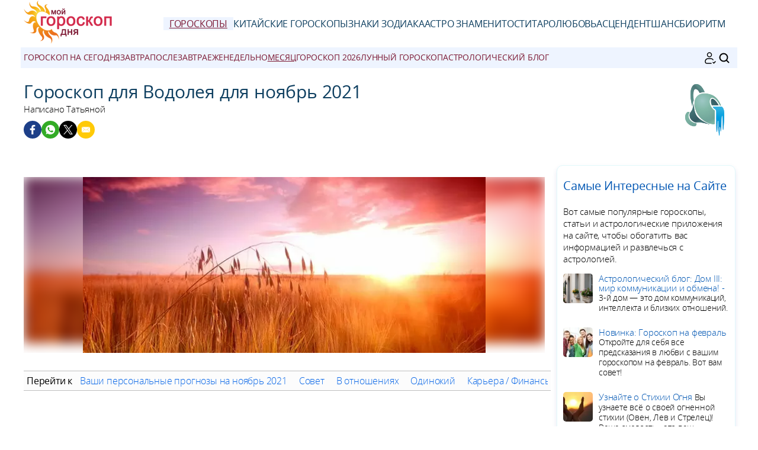

--- FILE ---
content_type: text/html; charset=UTF-8
request_url: https://www.russia-horoscope.com/goroskopi/na-mesac/nojabr-2021/vodolej.htm
body_size: 9161
content:
<!DOCTYPE html><html lang="ru"><head><meta charset="UTF-8"><meta name="viewport" content="width=device-width, initial-scale=1.0"><title>Гороскоп для Водолея для ноябрь 2021</title><meta name="description" content="Гороскоп для Водолея для ноябрь 2021: Любовь, деньги, работа... откройте для себя все астрологические предсказания для знака для Водолея" /><link rel="stylesheet" href="/css/styles.min.css"><link rel="preload" href="/images/fonts/OpenSans-Light.woff2" as="font" type="font/woff2" crossorigin="anonymous"><link rel="preload" href="/images/fonts/OpenSans-Regular.woff2" as="font" type="font/woff2" crossorigin="anonymous"><link rel="preconnect" href="https://pagead2.googlesyndication.com/pagead/js/adsbygoogle.js"><link rel="icon" sizes="192x192" href="/favicon/favicon-192x192.png"><link rel="apple-touch-icon" href="/favicon/apple-touch-icon.png"><link rel="shortcut icon" href="/favicon/favicon.ico"><meta property="og:title" content="Гороскоп для Водолея для ноябрь 2021"><meta property="og:url" content="https://www.russia-horoscope.com/goroskopi/na-mesac/nojabr-2021/vodolej.htm"><meta property="og:description" content="Гороскоп для Водолея для ноябрь 2021: Любовь, деньги, работа... откройте для себя все астрологические предсказания для знака для Водолея" /><meta property="og:image" content="https://www.russia-horoscope.com/images/webp/large/740.webp" /><meta property="og:image:type" content="image/webp"/><meta property="og:image:width" content="580"/><meta property="og:image:height" content="300"/><meta property="og:image" content="https://www.russia-horoscope.com/images/pages/xlarge/740.jpg" /><meta property="og:image:type" content="image/jpeg"/><meta property="og:image:width" content="1160"/><meta property="og:image:height" content="600"/><meta property="fb:app_id" content="152010115163198"/><meta property="og:locale" content="ru_RU"/><meta name="twitter:card" content="summary_large_image"><meta name="twitter:title" content="Гороскоп для Водолея для ноябрь 2021"><meta name="twitter:url" content="https://www.russia-horoscope.com/goroskopi/na-mesac/nojabr-2021/vodolej.htm"><meta name="twitter:image" content="https://www.russia-horoscope.com/images/pages/xlarge/740.jpg"><meta name="apple-itunes-app" content="app-id=323235598"><script type="application/ld+json">{"@id": "#breadcrumbs", "@context": "https://schema.org", "@type": "BreadcrumbList", "name": "breadcrumbs", 
"itemListElement": [{
"@type": "ListItem",
"position": 1,
"name": "Стартовая страница",
"item": "https:/www.russia-horoscope.com/"
}, {
"@type": "ListItem",
"position": 2,
"name": "Гороскопы",
"item": "https:/www.russia-horoscope.com/goroskopi/"
}, {
"@type": "ListItem",
"position": 3,
"name": "Mесяц ноябрь 2021 год",
"item": "https:/www.russia-horoscope.com/goroskopi/na-mesac/nojabr-2021/"
}, {
"@type": "ListItem",
"position": 4,
"name": "Водолей",
"item": "https:/www.russia-horoscope.com/goroskopi/na-mesac/nojabr-2021/vodolej.htm"
}]}</script><script type="application/ld+json">
{
"@context": "http://schema.org",
"@type": "WebSite",
"url": "https://www.russia-horoscope.com/",
"potentialAction": 
{
"@type": "SearchAction",
"target": "https://www.russia-horoscope.com/search.htm?q={search_term}",
"query-input": "required name=search_term"
}
}
</script><script type="application/ld+json">
{
"@context": "https://schema.org",
"@type": "Organization",
"name": "Гороскоп на сегодня",
"url": "https://www.russia-horoscope.com/",
"logo": "https://www.russia-horoscope.com/favicon/favicon-192x192.png",
"sameAs": [
"https://www.facebook.com/%D0%9C%D0%BE%D0%B9-%D0%93%D0%BE%D1%80%D0%BE%D1%81%D0%BA%D0%BE%D0%BF-%D0%94%D0%BD%D1%8F-146631205412783/", 
"https://twitter.com/RussiaHoroscope", 
"https://www.pinterest.fr/dailyhoroscoperussia/", 
"https://play.google.com/store/apps/details?id=com.apptitudes_client.sffactory_mhdj&hl=ru", 
"https://apps.apple.com/ru/app/mon-horoscope-du-jour-tous/id323235598"
]
}
</script><link rel="canonical" href="https://www.russia-horoscope.com/goroskopi/na-mesac/nojabr-2021/vodolej.htm" /><script src="https://cdnjs.cloudflare.com/ajax/libs/lazysizes/5.3.2/lazysizes.min.js" async type="a5edbf398e193c84c242fef6-text/javascript"></script><script async src="https://www.googletagmanager.com/gtag/js?id=G-93FB0L3NBP" type="a5edbf398e193c84c242fef6-text/javascript"></script><script type="a5edbf398e193c84c242fef6-text/javascript">
window.dataLayer = window.dataLayer || [];
function gtag(){dataLayer.push(arguments);}
gtag('js', new Date());

gtag('config', 'G-93FB0L3NBP', { 'anonymize_ip': true });
</script><meta name="robots" content="noindex, nofollow"></head><body><header class="header"><div class="header-desktop"><a href="/"><img src="/images/logo.png" width="150" height="75" alt="Гороскоп на сегодня" loading="lazy"></a><nav class="main-nav"><ul><li><a href="/goroskopi/" class="current">Гороскопы</a></li><li><a href="/kitayskiy-goroskop/" >Китайские гороскопы</a></li><li><a href="/znaki-zodiaka/" >Знаки Зодиака</a></li><li><a href="/astro-znamenitosti/" >астро знаменитости</a></li><li><a href="/karta-taro-dnja.htm" >Таро</a></li><li><a href="/sovmestimost-v-lyubvi.htm" >Любовь</a></li><li><a href="/rascet-moego-ascendenta.htm" >Асцендент</a></li><li><a href="/schastlivyye-chisla-dnya.htm" >Шанс</a></li><li><a href="/raschet-bioritmov.htm" >Биоритм</a></li></ul></nav></div><div class="header-mobile"><button class="menu-button menu-icon" id="menu-button" aria-label="Menu"></button><a href="/"><img src="/images/logo.png" width="100" height="50" alt="Гороскоп на сегодня" loading="lazy"></a><div class="header-icons"><button class="menu-button newsletter-icon" id="newsletter-button" aria-label="Новостная рассылка" onclick="if (!window.__cfRLUnblockHandlers) return false; scrollToAnchor('sub_mobile');" data-cf-modified-a5edbf398e193c84c242fef6-=""></button><button class="menu-button search-icon" id="search-button-mobile" aria-label="ПОИСК"></svg></button></div></div><nav class="sub-nav"><ul class="sub-nav-links"><li><a href="/goroskopi/segodnya/" >Гороскоп на сегодня</a></li><li><a href="/goroskopi/zavtra/" >Завтра</a></li><li><a href="/goroskopi/poslezavtra/" >Послезавтра</a></li><li><a href="/goroskopi/ezhenedel-no/" >Еженедельно</a></li><li><a href="/goroskopi/na-mesac/" class="current">Mесяц</a></li><li><a href="/goroskopi/na-god-2026/" >Гороскоп 2026</a></li><li><a href="/lunnyj-goroskop.htm" >Лунный гороскоп</a></li><li><a href="/astrologicheskiy-blog.htm" >Aстрологический блог</a></li></ul><div class="sub-nav-icons"><button class="menu-button newsletter-icon" id="newsletter-button" aria-label="Новостная рассылка" onclick="if (!window.__cfRLUnblockHandlers) return false; scrollToAnchor('sub_desktop');" data-cf-modified-a5edbf398e193c84c242fef6-=""></button><button class="menu-button search-icon" id="search-button-desktop" aria-label="ПОИСК"></button></div></nav></header><div class="mobile-menu" id="mobile-menu"><button class="close-button" id="close-button">&times;</button><div class="mobile-menu-saint">Понедельник 19 январь 2026 </div><div class="mobile-menu-header" id="menu-subscription" onclick="if (!window.__cfRLUnblockHandlers) return false; scrollToAnchor('sub_mobile');" data-cf-modified-a5edbf398e193c84c242fef6-="">Ваш ежедневный гороскоп по электронной почте</div><div class="mobile-menu-content"><nav><div class="accordion"><div class="accordion-item"><button class="accordion-header"><div><div class="horoscope-ico menu-ico-space"></div> Гороскопы</div><span class="accordion-icon">&gt;</span></button><div class="accordion-content"><p><a href="/goroskopi/segodnya/">Гороскоп на сегодня</a></p><p><a href="/goroskopi/zavtra/">Гороскоп на завтра</a></p><p><a href="/goroskopi/poslezavtra/">гороскоп на послезавтра</a></p><p><a href="/goroskopi/ezhenedel-no/">Еженедельный гороскоп</a></p><p><a href="/goroskopi/na-mesac/">Гороскоп на месяц ноябрь 2021 год</a></p><p><a href="/goroskopi/na-god-2026/">гороскоп на 2026 год</a></p><p><a href="/lunnyj-goroskop.htm">Лунный гороскоп</a></p></div></div><div class="accordion-item"><button class="accordion-header"><div><div class="chinese-ico menu-ico-space"></div> Китайские гороскопы</div><span class="accordion-icon">&gt;</span></button><div class="accordion-content"><p><a href="/goroskopi/kitaiskii-godovoi-2026/">Китайский гороскоп 2026</a></p><p><a href="/kitayskiy-goroskop/na-mesac/">Китайский гороскоп на ноябрь</a></p><p><a href="/kakoj-u-menja-kitajskij-znak.htm">Какой у меня китайский знак?</a></p><p><a href="/kitayskiy-goroskop/kitayskie-znaki/">Профили 12 китайских знаков</a></p><p><a href="/kitayskiy-goroskop/kitayskaya-astrologiya.htm">Китайская астрология</a></p></div></div><div class="accordion-item"><button class="accordion-header"><div><div class="signs-ico menu-ico-space"></div> Знаки Зодиака</div><span class="accordion-icon">&gt;</span></button><div class="accordion-content"><p><a href="/astrologicheskiy-blog.htm">Aстрологический блог</a></p><p><a href="/kakoj-u-menja-znak-zodiaka.htm">Какой у меня знак зодиака?</a></p><p><a href="/znaki-zodiaka/zodiak/">Знак звезды</a></p><p><a href="/znaki-zodiaka/stihii-zodiaka/">Элементы зодиака</a></p><p><a href="/kakoj-u-menja-kitajskij-znak.htm">Какой у меня китайский знак?</a></p><p><a href="/kitayskiy-goroskop/kitayskie-znaki/">Профили 12 китайских знаков</a></p></div></div><div class="accordion-item"><button class="accordion-header"><div><div class="celebrity-ico menu-ico-space"></div> астро знаменитости</div><span class="accordion-icon">&gt;</span></button><div class="accordion-content"><p><a href="/astro-znamenitosti/">Новости звезд</a></p><p><a href="/astro-znamenitosti/kino-i-televidenie.htm">кино и телевидение</a></p><p><a href="/astro-znamenitosti/muzyka.htm">музыка</a></p><p><a href="/astro-znamenitosti/korolevskaya-semya.htm">королевская семья</a></p><p><a href="/astro-znamenitosti/sport.htm">спорт</a></p><p><a href="/astro-znamenitosti/moda.htm">мода</a></p><p><a href="/astro-znamenitosti/iskusstvo.htm">искусство</a></p><p><a href="/astro-znamenitosti/poisk-znamenitosti.htm">поиск знаменитости</a></p></div></div><div class="accordion-item"><button class="accordion-header"><div><a href="/astrologicheskiy-blog.htm"><div class="leasures-ico menu-ico-space"></div> Aстрологический блог</a></div></button></div><div class="accordion-item"><button class="accordion-header"><div><a href="/numerologiya-2026.htm"><div class="numerology-ico menu-ico-space"></div> Нумерология 2026</a></div></button></div><div class="accordion-item"><button class="accordion-header"><div><a href="/karta-taro-dnja.htm"><div class="tarot-ico menu-ico-space"></div> Карта Таро дня</a></div></button></div><div class="accordion-item"><button class="accordion-header"><div><a href="/sovmestimost-v-lyubvi.htm"><div class="love-ico menu-ico-space"></div> Совместимость в любви</a></div></button></div><div class="accordion-item"><button class="accordion-header"><div><a href="/rascet-moego-ascendenta.htm"><div class="horoscopech-ico menu-ico-space"></div> Расчет моего асцендента</a></div></button></div><div class="accordion-item"><button class="accordion-header"><div><a href="/kakoj-u-menja-dekad.htm"><div class="astro-ico menu-ico-space"></div> Какой у меня декад?</a></div></button></div><div class="accordion-item"><button class="accordion-header"><div><a href="/schastlivyye-chisla-dnya.htm"><div class="num-ico menu-ico-space"></div> Счастливые числа дня</a></div></button></div><div class="accordion-item"><button class="accordion-header"><div><a href="/raschet-bioritmov.htm"><div class="consult-ico menu-ico-space"></div> Биоритм</a></div></button></div><div class="accordion-item"><button class="accordion-header"><div><a href="/tsvet-dnya.htm"><div class="astro-ico menu-ico-space"></div> Цвет дня</a></div></button></div></div></nav><div class="mobile-menu-social"><div class="footer-icons"><a href="https://www.facebook.com/%D0%9C%D0%BE%D0%B9-%D0%93%D0%BE%D1%80%D0%BE%D1%81%D0%BA%D0%BE%D0%BF-%D0%94%D0%BD%D1%8F-146631205412783/" target="_blank" rel="nofollow" aria-label="Facebook"><div class="mobile-icon-wrapper"><span class="facebook-logo"></span></div></a><a href="https://www.pinterest.fr/dailyhoroscoperussia/" target="_blank" rel="nofollow" aria-label="Pinterest"><div class="mobile-icon-wrapper"><span class="pinterest-logo"></span></div></a><a href="https://apps.apple.com/ru/app/mon-horoscope-du-jour-tous/id323235598" target="_blank" rel="nofollow" aria-label="App pour iPhone / iPad"><div class="mobile-icon-wrapper"><span class="apple-logo"></span></div></a><a href="https://play.google.com/store/apps/details?id=com.apptitudes_client.sffactory_mhdj&hl=ru" target="_blank" rel="nofollow" aria-label="App pour Android"><div class="mobile-icon-wrapper"><span class="android-logo"></span></div></a></div><div class="mobile-menu-copyright"><p><a href="mailto:dailyhoroscoperussia@gmail.com">Контакт</a></p><p><a href="/pravila-polzovania.htm">Правила Пользования</a> - <span id="fcConsentRevocation" onclick="if (!window.__cfRLUnblockHandlers) return false; googlefc.callbackQueue.push(googlefc.showRevocationMessage)" data-cf-modified-a5edbf398e193c84c242fef6-="">Конфиденциальность</span></p><p>&copy; Copyright 2006-2026 - Все права защищены</p></div></div></div></div><main class="container"><div id="search-bar" class="hidden"><form action="https://www.google.com/search" method="get" target="_blank"><input type="hidden" name="cx" value="048a268297398c165"><input type="text" id="search-input" name="q" placeholder="Персонализированный поиск" required><button id="search-submit">ПОИСК</button></form></div><div class="header-main"><div class="header-sign"><img src="/images/vectors/sign_color_10.png" width="100" height="100" loading="lazy" alt="Водолей"></div><h1>Гороскоп для Водолея для ноябрь 2021</h1><p class="author">Написано Татьяной</p><div class="title-social"><div class="ico-title-wrapper ico-title-wrapper-facebook"><a href="https://www.facebook.com/sharer/sharer.php?u=https%3A%2F%2Fwww.russia-horoscope.com%2Fgoroskopi%2Fna-mesac%2Fnojabr-2021%2Fvodolej.htm" target="_blank" rel="nofollow" aria-label="Facebook"><span class="facebook-logo"></span></a></div><div class="ico-title-wrapper ico-title-wrapper-whatsapp"><a href="https://api.whatsapp.com/send?text=%D0%93%D0%BE%D1%80%D0%BE%D1%81%D0%BA%D0%BE%D0%BF%20%D0%B4%D0%BB%D1%8F%20%D0%92%D0%BE%D0%B4%D0%BE%D0%BB%D0%B5%D1%8F%20%D0%B4%D0%BB%D1%8F%20%D0%BD%D0%BE%D1%8F%D0%B1%D1%80%D1%8C%202021%3A%20%D0%9B%D1%8E%D0%B1%D0%BE%D0%B2%D1%8C%2C%20%D0%B4%D0%B5%D0%BD%D1%8C%D0%B3%D0%B8%2C%20%D1%80%D0%B0%D0%B1%D0%BE%D1%82%D0%B0...%20%D0%BE%D1%82%D0%BA%D1%80%D0%BE%D0%B9%D1%82%D0%B5%20%D0%B4%D0%BB%D1%8F%20%D1%81%D0%B5%D0%B1%D1%8F%20%D0%B2%D1%81%D0%B5%20%D0%B0%D1%81%D1%82%D1%80%D0%BE%D0%BB%D0%BE%D0%B3%D0%B8%D1%87%D0%B5%D1%81%D0%BA%D0%B8%D0%B5%20%D0%BF%D1%80%D0%B5%D0%B4%D1%81%D0%BA%D0%B0%D0%B7%D0%B0%D0%BD%D0%B8%D1%8F%20%D0%B4%D0%BB%D1%8F%20%D0%B7%D0%BD%D0%B0%D0%BA%D0%B0%20%D0%B4%D0%BB%D1%8F%20%D0%92%D0%BE%D0%B4%D0%BE%D0%BB%D0%B5%D1%8F%20https%3A%2F%2Fwww.russia-horoscope.com%2Fgoroskopi%2Fna-mesac%2Fnojabr-2021%2Fvodolej.htm" target="_blank" rel="nofollow" aria-label="Whatsapp"><span class="whatsapp-logo"></span></a></div><div class="ico-title-wrapper ico-title-wrapper-twitter"><a href="https://twitter.com/intent/tweet?url=https%3A%2F%2Fwww.russia-horoscope.com%2Fgoroskopi%2Fna-mesac%2Fnojabr-2021%2Fvodolej.htm&text=%D0%93%D0%BE%D1%80%D0%BE%D1%81%D0%BA%D0%BE%D0%BF%20%D0%B4%D0%BB%D1%8F%20%D0%92%D0%BE%D0%B4%D0%BE%D0%BB%D0%B5%D1%8F%20%D0%B4%D0%BB%D1%8F%20%D0%BD%D0%BE%D1%8F%D0%B1%D1%80%D1%8C%202021%3A%20%D0%9B%D1%8E%D0%B1%D0%BE%D0%B2%D1%8C%2C%20%D0%B4%D0%B5%D0%BD%D1%8C%D0%B3%D0%B8%2C%20%D1%80%D0%B0%D0%B1%D0%BE%D1%82%D0%B0...%20%D0%BE%D1%82%D0%BA%D1%80%D0%BE%D0%B9%D1%82%D0%B5%20%D0%B4%D0%BB%D1%8F%20%D1%81%D0%B5%D0%B1%D1%8F%20%D0%B2%D1%81%D0%B5%20%D0%B0%D1%81%D1%82%D1%80%D0%BE%D0%BB%D0%BE%D0%B3%D0%B8%D1%87%D0%B5%D1%81%D0%BA%D0%B8%D0%B5%20%D0%BF%D1%80%D0%B5%D0%B4%D1%81%D0%BA%D0%B0%D0%B7%D0%B0%D0%BD%D0%B8%D1%8F%20%D0%B4%D0%BB%D1%8F%20%D0%B7%D0%BD%D0%B0%D0%BA%D0%B0%20%D0%B4%D0%BB%D1%8F%20%D0%92%D0%BE%D0%B4%D0%BE%D0%BB%D0%B5%D1%8F&via=RussiaHoroscope&image=https%3A%2F%2Fwww.russia-horoscope.com%2Fimages%2Fpages%2Flarge%2F740.jpg" target="_blank" rel="nofollow" aria-label="Twitter / X"><span class="twitter-logo"></span></a></div><div class="ico-title-wrapper ico-title-wrapper-mail"><a href="mailto:?subject=%D0%93%D0%BE%D1%80%D0%BE%D1%81%D0%BA%D0%BE%D0%BF%20%D0%B4%D0%BB%D1%8F%20%D0%92%D0%BE%D0%B4%D0%BE%D0%BB%D0%B5%D1%8F%20%D0%B4%D0%BB%D1%8F%20%D0%BD%D0%BE%D1%8F%D0%B1%D1%80%D1%8C%202021&body=%D0%93%D0%BE%D1%80%D0%BE%D1%81%D0%BA%D0%BE%D0%BF%20%D0%B4%D0%BB%D1%8F%20%D0%92%D0%BE%D0%B4%D0%BE%D0%BB%D0%B5%D1%8F%20%D0%B4%D0%BB%D1%8F%20%D0%BD%D0%BE%D1%8F%D0%B1%D1%80%D1%8C%202021%3A%20%D0%9B%D1%8E%D0%B1%D0%BE%D0%B2%D1%8C%2C%20%D0%B4%D0%B5%D0%BD%D1%8C%D0%B3%D0%B8%2C%20%D1%80%D0%B0%D0%B1%D0%BE%D1%82%D0%B0...%20%D0%BE%D1%82%D0%BA%D1%80%D0%BE%D0%B9%D1%82%D0%B5%20%D0%B4%D0%BB%D1%8F%20%D1%81%D0%B5%D0%B1%D1%8F%20%D0%B2%D1%81%D0%B5%20%D0%B0%D1%81%D1%82%D1%80%D0%BE%D0%BB%D0%BE%D0%B3%D0%B8%D1%87%D0%B5%D1%81%D0%BA%D0%B8%D0%B5%20%D0%BF%D1%80%D0%B5%D0%B4%D1%81%D0%BA%D0%B0%D0%B7%D0%B0%D0%BD%D0%B8%D1%8F%20%D0%B4%D0%BB%D1%8F%20%D0%B7%D0%BD%D0%B0%D0%BA%D0%B0%20%D0%B4%D0%BB%D1%8F%20%D0%92%D0%BE%D0%B4%D0%BE%D0%BB%D0%B5%D1%8F%20https%3A%2F%2Fwww.russia-horoscope.com%2Fgoroskopi%2Fna-mesac%2Fnojabr-2021%2Fvodolej.htm" target="_blank" rel="nofollow" aria-label="Email"><span class="mail-logo"></span></a></div></div></div><section class="main-content"><div class="content"><div class="responsive-image-container"><div class="background-blur" style="background-image: url('/images/webp/hm/11.webp');"></div><img src="/image-goroskop-nojabr-2021_vodolej.jpg"
srcset="/images/webp/hm/11.webp 300w" 
sizes="(min-width: 300px) 100vw" 
alt="Гороскоп для Водолея для ноябрь 2021" class="foreground-image" fetchpriority="high" width="680" height="280"></div><div class="table-of-content"><span class="table-of-content-title">Перейти к</span><div class="table-of-content-menu" id="table-of-contents"><ul id="table-of-contents-list"></ul></div></div><div class="adsense-ad"><ins class="adsbygoogle lazyload" style="display:block" data-ad-client="ca-pub-7997378819215119" data-ad-slot="2690510112" data-ad-format="auto" data-full-width-responsive="true"></ins></div><h2>Ваши персональные прогнозы на ноябрь 2021</h2><p class="content-intro">В начале месяца вы теряете темп, ощущаете небольшое снижение энергии или недостаток воли, вы медлите и можете решить отступить в сторону, просто чтобы понизить уровень стресса. Ситуация, в которой вы находитесь, не меняется, и вы устали. Звезды позволяют вам устроить себе передышки. Не бойтесь заглянуть внутрь себя и погрузиться в глубокую рефлексию о ваших истинных желаниях. Что касается социальной сферы, примерно с 16 ноября вы будете окружены верными союзниками, обретете их помощь и с ней сможете разработать прекрасные идеи; к вам в руки плывут отличные предложения, вы расцветаете. Семья оказывает вам поддержку, и это ощущение отлично сказывается на вас, и тем не менее вы стараетесь не строить воздушных замков слишком поспешно.


</p><div class="adsense-ad"><ins class="adsbygoogle lazyload" style="display:block" data-ad-client="ca-pub-7997378819215119" data-ad-slot="8193753276" data-ad-format="auto" data-full-width-responsive="true"></ins></div><h2>Совет</h2><p>
В любовной сфере вас тянет начать действовать. Вы устали ожидать развития ситуации, которая изменяется недостаточно быстро для вас, и решаете взять инициативу в свои руки. Как только вам представится такая возможность, не упустите ее! Воспользоваться шансом, когда он появится – пожалуй, лучшая стратегия. Не откладывайте ничего на завтра.


</p><div class="card"><a href="/znaki-zodiaka/zodiak/"><img src="/images/webp/medium/606.webp" alt="Лучше узнать свой знак зодиака" class="card-image" loading="lazy" width="150" height="67"></a><div class="card-content"><a href="/znaki-zodiaka/zodiak/"><span class="card-category">Знаки Зодиака</span><br>Лучше узнать свой знак зодиака</a></div></div><h2>В отношениях</h2><p>
Вам не нравится обсуждать вашу жизнь в общественных местах, и вы избегаете разговоров на эти темы в кругу семьи – причина в том, что вы скромны и сдержанны. Главное – будьте честны с людьми, которых вы выбрали в свое окружение.
</p><h2>Одинокий</h2><p></p><h2>Карьера / Финансы</h2><p></p><h2>Советы месяца</h2><p class="content-intro"></p><div class="link-container"><div class="link-box"><div><a href="/goroskopi/segodnya/vodolej.htm"><div class="horoscope-ico link-box-ico"></div> Сегодня</a></div></div><div class="link-box"><div><a href="/goroskopi/zavtra/vodolej.htm"><div class="signs-ico link-box-ico"></div> Завтра</a></div></div><div class="link-box"><div><a href="/goroskopi/poslezavtra/vodolej.htm"><div class="astro-ico link-box-ico"></div> Послезавтра</a></div></div><div class="link-box"><div><a href="/goroskopi/ezhenedel-no/vodolej.htm"><div class="horoscope-ico link-box-ico"></div> Еженедельно</a></div></div><div class="link-box"><div><a href="/goroskopi/na-mesac/vodolej.htm"><div class="leasures-ico link-box-ico"></div> Mесяц</a></div></div><div class="link-box"><div><a href="/goroskopi/na-god-2026/vodolej.htm"><div class="horoscopech-ico link-box-ico"></div> Годовой</a></div></div><div class="link-box"><div><a href="/karta-taro-dnja.htm"><div class="tarot-ico link-box-ico"></div> Таро</a></div></div><div class="link-box"><div><a href="/schastlivyye-chisla-dnya.htm"><div class="num-ico link-box-ico"></div> Шанс</a></div></div><div class="link-box"><div><a href="/sovmestimost-v-lyubvi.htm"><div class="love-ico link-box-ico"></div> Любовь</a></div></div><div class="link-box"><div><a href="/astro-znamenitosti/"><div class="celebrity-ico link-box-ico"></div> астро знаменитости</a></div></div><div class="link-box"><div><a href="/astrologicheskiy-blog.htm"><div class="consult-ico link-box-ico"></div> Aстрологический блог</a></div></div></div><div class="share-container"><p class="share-text"><b>Поделиться :</b></p><div class="share-icons"><div class="ico-title-wrapper ico-title-wrapper-facebook"><a href="https://www.facebook.com/sharer/sharer.php?u=https%3A%2F%2Fwww.russia-horoscope.com%2Fgoroskopi%2Fna-mesac%2Fnojabr-2021%2Fvodolej.htm" target="_blank" rel="nofollow" aria-label="Facebook"><span class="facebook-logo"></span></a></div><div class="ico-title-wrapper ico-title-wrapper-whatsapp"><a href="https://api.whatsapp.com/send?text=%D0%93%D0%BE%D1%80%D0%BE%D1%81%D0%BA%D0%BE%D0%BF%20%D0%B4%D0%BB%D1%8F%20%D0%92%D0%BE%D0%B4%D0%BE%D0%BB%D0%B5%D1%8F%20%D0%B4%D0%BB%D1%8F%20%D0%BD%D0%BE%D1%8F%D0%B1%D1%80%D1%8C%202021%3A%20%D0%9B%D1%8E%D0%B1%D0%BE%D0%B2%D1%8C%2C%20%D0%B4%D0%B5%D0%BD%D1%8C%D0%B3%D0%B8%2C%20%D1%80%D0%B0%D0%B1%D0%BE%D1%82%D0%B0...%20%D0%BE%D1%82%D0%BA%D1%80%D0%BE%D0%B9%D1%82%D0%B5%20%D0%B4%D0%BB%D1%8F%20%D1%81%D0%B5%D0%B1%D1%8F%20%D0%B2%D1%81%D0%B5%20%D0%B0%D1%81%D1%82%D1%80%D0%BE%D0%BB%D0%BE%D0%B3%D0%B8%D1%87%D0%B5%D1%81%D0%BA%D0%B8%D0%B5%20%D0%BF%D1%80%D0%B5%D0%B4%D1%81%D0%BA%D0%B0%D0%B7%D0%B0%D0%BD%D0%B8%D1%8F%20%D0%B4%D0%BB%D1%8F%20%D0%B7%D0%BD%D0%B0%D0%BA%D0%B0%20%D0%B4%D0%BB%D1%8F%20%D0%92%D0%BE%D0%B4%D0%BE%D0%BB%D0%B5%D1%8F%20https%3A%2F%2Fwww.russia-horoscope.com%2Fgoroskopi%2Fna-mesac%2Fnojabr-2021%2Fvodolej.htm" target="_blank" rel="nofollow" aria-label="Whatsapp"><span class="whatsapp-logo"></span></a></div><div class="ico-title-wrapper ico-title-wrapper-twitter"><a href="https://twitter.com/intent/tweet?url=https%3A%2F%2Fwww.russia-horoscope.com%2Fgoroskopi%2Fna-mesac%2Fnojabr-2021%2Fvodolej.htm&text=%D0%93%D0%BE%D1%80%D0%BE%D1%81%D0%BA%D0%BE%D0%BF%20%D0%B4%D0%BB%D1%8F%20%D0%92%D0%BE%D0%B4%D0%BE%D0%BB%D0%B5%D1%8F%20%D0%B4%D0%BB%D1%8F%20%D0%BD%D0%BE%D1%8F%D0%B1%D1%80%D1%8C%202021%3A%20%D0%9B%D1%8E%D0%B1%D0%BE%D0%B2%D1%8C%2C%20%D0%B4%D0%B5%D0%BD%D1%8C%D0%B3%D0%B8%2C%20%D1%80%D0%B0%D0%B1%D0%BE%D1%82%D0%B0...%20%D0%BE%D1%82%D0%BA%D1%80%D0%BE%D0%B9%D1%82%D0%B5%20%D0%B4%D0%BB%D1%8F%20%D1%81%D0%B5%D0%B1%D1%8F%20%D0%B2%D1%81%D0%B5%20%D0%B0%D1%81%D1%82%D1%80%D0%BE%D0%BB%D0%BE%D0%B3%D0%B8%D1%87%D0%B5%D1%81%D0%BA%D0%B8%D0%B5%20%D0%BF%D1%80%D0%B5%D0%B4%D1%81%D0%BA%D0%B0%D0%B7%D0%B0%D0%BD%D0%B8%D1%8F%20%D0%B4%D0%BB%D1%8F%20%D0%B7%D0%BD%D0%B0%D0%BA%D0%B0%20%D0%B4%D0%BB%D1%8F%20%D0%92%D0%BE%D0%B4%D0%BE%D0%BB%D0%B5%D1%8F&via=RussiaHoroscope&image=https%3A%2F%2Fwww.russia-horoscope.com%2Fimages%2Fpages%2Flarge%2F740.jpg" target="_blank" rel="nofollow" aria-label="Twitter / X"><span class="twitter-logo"></span></a></div><div class="ico-title-wrapper ico-title-wrapper-mail"><a href="mailto:?subject=%D0%93%D0%BE%D1%80%D0%BE%D1%81%D0%BA%D0%BE%D0%BF%20%D0%B4%D0%BB%D1%8F%20%D0%92%D0%BE%D0%B4%D0%BE%D0%BB%D0%B5%D1%8F%20%D0%B4%D0%BB%D1%8F%20%D0%BD%D0%BE%D1%8F%D0%B1%D1%80%D1%8C%202021&body=%D0%93%D0%BE%D1%80%D0%BE%D1%81%D0%BA%D0%BE%D0%BF%20%D0%B4%D0%BB%D1%8F%20%D0%92%D0%BE%D0%B4%D0%BE%D0%BB%D0%B5%D1%8F%20%D0%B4%D0%BB%D1%8F%20%D0%BD%D0%BE%D1%8F%D0%B1%D1%80%D1%8C%202021%3A%20%D0%9B%D1%8E%D0%B1%D0%BE%D0%B2%D1%8C%2C%20%D0%B4%D0%B5%D0%BD%D1%8C%D0%B3%D0%B8%2C%20%D1%80%D0%B0%D0%B1%D0%BE%D1%82%D0%B0...%20%D0%BE%D1%82%D0%BA%D1%80%D0%BE%D0%B9%D1%82%D0%B5%20%D0%B4%D0%BB%D1%8F%20%D1%81%D0%B5%D0%B1%D1%8F%20%D0%B2%D1%81%D0%B5%20%D0%B0%D1%81%D1%82%D1%80%D0%BE%D0%BB%D0%BE%D0%B3%D0%B8%D1%87%D0%B5%D1%81%D0%BA%D0%B8%D0%B5%20%D0%BF%D1%80%D0%B5%D0%B4%D1%81%D0%BA%D0%B0%D0%B7%D0%B0%D0%BD%D0%B8%D1%8F%20%D0%B4%D0%BB%D1%8F%20%D0%B7%D0%BD%D0%B0%D0%BA%D0%B0%20%D0%B4%D0%BB%D1%8F%20%D0%92%D0%BE%D0%B4%D0%BE%D0%BB%D0%B5%D1%8F%20https%3A%2F%2Fwww.russia-horoscope.com%2Fgoroskopi%2Fna-mesac%2Fnojabr-2021%2Fvodolej.htm" target="_blank" rel="nofollow" aria-label="Email"><span class="mail-logo"></span></a></div></div></div><h2>Прямые ссылки на Водолей гороскопы на 2021 год</h2><div class="flex-container"><ul class="flex-list"><li class="dl_li"><a href="/goroskopi/na-mesac/janvar-2021/vodolej.htm">Водолей: Гороскоп на январь 2021 </a></li><li class="dl_li"><a href="/goroskopi/na-mesac/fevral-2021/vodolej.htm">Водолей: Гороскоп на февраль 2021 </a></li><li class="dl_li"><a href="/goroskopi/na-mesac/mart-2021/vodolej.htm">Водолей: Гороскоп на март 2021 </a></li><li class="dl_li"><a href="/goroskopi/na-mesac/aprel-2021/vodolej.htm">Водолей: Гороскоп на апрель 2021 </a></li><li class="dl_li"><a href="/goroskopi/na-mesac/maj-2021/vodolej.htm">Водолей: Гороскоп на май 2021 </a></li><li class="dl_li"><a href="/goroskopi/na-mesac/ijun-2021/vodolej.htm">Водолей: Гороскоп на июнь 2021 </a></li><li class="dl_li"><a href="/goroskopi/na-mesac/ijul-2021/vodolej.htm">Водолей: Гороскоп на июль 2021 </a></li><li class="dl_li"><a href="/goroskopi/na-mesac/avgust-2021/vodolej.htm">Водолей: Гороскоп на август 2021 </a></li><li class="dl_li"><a href="/goroskopi/na-mesac/sentjabr-2021/vodolej.htm">Водолей: Гороскоп на сентябрь 2021 </a></li><li class="dl_li"><a href="/goroskopi/na-mesac/oktjabr-2021/vodolej.htm">Водолей: Гороскоп на октябрь 2021 </a></li><li class="dl_li"><a href="/goroskopi/na-mesac/nojabr-2021/vodolej.htm">Водолей: Гороскоп на ноябрь 2021 </a></li><li class="dl_li"><a href="/goroskopi/na-mesac/dekabr-2021/vodolej.htm">Водолей: Гороскоп на декабрь 2021 </a></li></ul></div><div class="adsense-ad"><ins class="adsbygoogle lazyload" style="display:block" data-ad-client="ca-pub-7997378819215119" data-ad-slot="2690510112" data-ad-format="auto" data-full-width-responsive="true"></ins></div><p class="box-title">Самые Просматриваемые на Сайте</p><p class="box-txt">Вот самые популярные гороскопы, статьи и астрологические приложения на сайте, отличная возможность получить много информации и весело провести время с астрологией.</p><div class="articles-list"><div class="article-item"><a href="/kitayskiy-goroskop/kitayskaya-astrologiya.htm"><img src="/images/webp/small/astroch.webp" alt="Всё о китайской астрологии" class="article-image" width="80" height="80" loading="lazy"></a><div class="article-content"><a href="/kitayskiy-goroskop/kitayskaya-astrologiya.htm"><b>Всё о китайской астрологии</b><span>Знал ли ты, что китайская астрология дополняет западную и помогает тебе лучше понять свою личность?</span></a></div></div><div class="article-item"><a href="/astro-znamenitosti/zodiakalnyj-profil-mark-wahlberg_232.htm"><img src="/images/celebrities/photos/mark-wahlberg_232_small.webp" alt="Профиль астрологии Марка Уолберга" class="article-image" width="80" height="80" loading="lazy"></a><div class="article-content"><a href="/astro-znamenitosti/zodiakalnyj-profil-mark-wahlberg_232.htm"><b>Профиль астрологии Марка Уолберга</b><span>Характеристика его знака и влияние планет на жизнь и судьбу.</span></a></div></div><div class="article-item"><a href="/goroskopi/na-mesac/"><img src="/images/webp/small/713.webp" alt="Новинка: Гороскоп на месяц" class="article-image" width="80" height="80" loading="lazy"></a><div class="article-content"><a href="/goroskopi/na-mesac/"><b>Новинка: Гороскоп на месяц</b><span>Спешите проверить свой гороскоп на январь: он уже онлайн с особым советом на ближайшие дни!</span></a></div></div><div class="article-item"><a href="/lunnyj-goroskop.htm"><img src="/images/webp/small/moon.webp" alt="Лунный гороскоп" class="article-image" width="80" height="80" loading="lazy"></a><div class="article-content"><a href="/lunnyj-goroskop.htm"><b>Лунный гороскоп</b><span>Узнайте лунный гороскоп на эту неделю: следите за положением Луны день за днём</span></a></div></div></div><div class="newsletter-block-content"><a name="sub_mobile"></a><div class="subscription-box"><div class="subscription-header lazyload" data-bg="/images/newsletter.png"></div><p class="box-title">Ваш Ежедневный Гороскоп</p><p class="box-txt">И еще, астрологические подарки, расклад таро, биоритмы... подписывайтесь прямо сейчас!</p><div id="responseContainer_mobile"></div><input type="email" name="email" id="email_mobile" placeholder="Ваш email для подписки" autocomplete="on" required><select id="sign_mobile" name="sign" aria-label="Ваш знак зодиака" required><option value="" disabled selected>Ваш знак зодиака</option><option value="0">Овен</option><option value="1">Телец</option><option value="2">Близнецы</option><option value="3">Рак</option><option value="4">Лев</option><option value="5">Дева</option><option value="6">Весы</option><option value="7">Скорпион</option><option value="8">Стрелец</option><option value="9">Козерог</option><option value="10">Водолей</option><option value="11">Рыбы</option></select><button type="submit" id="subscribeButton_mobile">подписаться</button></div></div></div></section><aside class="sidebar"><div class="box-sidebar"><p class="box-title">Самые Интересные на Сайте</p><p class="box-txt">Вот самые популярные гороскопы, статьи и астрологические приложения на сайте, чтобы обогатить вас информацией и развлечься с астрологией.</p><div class="article"><a href="/astrologicheskiy-blog.htm"><img src="/images/news/101.webp" width="50" height="50" loading="lazy" alt="Дом III: мир коммуникации и обмена!"></a><div class="content"><p><a href="/astrologicheskiy-blog.htm">Aстрологический блог: Дом III: мир коммуникации и обмена! - 
<span>3-й дом — это дом коммуникаций, интеллекта и близких отношений.</span></a></p></div></div><div class="article"><a href="/goroskopi/na-mesac/fevral-2026/"><img src="/images/webp/small/691.webp" alt="Новинка: Гороскоп на февраль" width="50" height="50" loading="lazy" alt="Новинка: Гороскоп на февраль"></a><div class="content"><p><a href="/goroskopi/na-mesac/fevral-2026/">Новинка: Гороскоп на февраль 
<span>Откройте для себя все предсказания в любви с вашим гороскопом на февраль. Вот вам совет!</span></a></p></div></div><div class="article"><a href="/znaki-zodiaka/stihii-zodiaka/ogon.htm"><img src="/images/webp/small/593.webp" alt="Узнайте о Стихии Огня" width="50" height="50" loading="lazy" alt="Узнайте о Стихии Огня"></a><div class="content"><p><a href="/znaki-zodiaka/stihii-zodiaka/ogon.htm">Узнайте о Стихии Огня 
<span>Вы узнаете всё о своей огненной стихии (Овен, Лев и Стрелец)! Ваша смелость - это ваш отличительный знак!</span></a></p></div></div><div class="article"><a href="/goroskopi/poslezavtra/"><img src="/images/webp/small/1294.webp" alt="Предлагаем: гороскоп будущего" width="50" height="50" loading="lazy" alt="Предлагаем: гороскоп будущего"></a><div class="content"><p><a href="/goroskopi/poslezavtra/">Предлагаем: гороскоп будущего 
<span>Нет ничего лучше, чем гороскоп на послезавтра, чтобы организоваться к наилучшим возможностям и небесной ясности</span></a></p></div></div></div><div class="adsense-ad ad-sidebar"><script async src="https://pagead2.googlesyndication.com/pagead/js/adsbygoogle.js?client=ca-pub-7997378819215119" crossorigin="anonymous" type="a5edbf398e193c84c242fef6-text/javascript"></script><ins class="adsbygoogle" style="display:block" data-ad-client="ca-pub-7997378819215119" data-ad-slot="7114714164" data-ad-format="auto" data-full-width-responsive="true"></ins><script type="a5edbf398e193c84c242fef6-text/javascript">(adsbygoogle = window.adsbygoogle || []).push({});</script></div><div class="sticky-div"><a name="sub_desktop"></a><div class="subscription-box"><div class="subscription-header lazyload" data-bg="/images/newsletter.png"></div><p class="box-title">Ваш Ежедневный Гороскоп</p><p class="box-txt">И еще, астрологические подарки, расклад таро, биоритмы... подписывайтесь прямо сейчас!</p><div id="responseContainer_desktop"></div><input type="email" name="email" id="email_desktop" placeholder="Ваш email для подписки" autocomplete="on" required><select id="sign_desktop" name="sign" aria-label="Ваш знак зодиака" required><option value="" disabled selected>Ваш знак зодиака</option><option value="0">Овен</option><option value="1">Телец</option><option value="2">Близнецы</option><option value="3">Рак</option><option value="4">Лев</option><option value="5">Дева</option><option value="6">Весы</option><option value="7">Скорпион</option><option value="8">Стрелец</option><option value="9">Козерог</option><option value="10">Водолей</option><option value="11">Рыбы</option></select><button type="submit" id="subscribeButton_desktop">подписаться</button></div><div class="box-sidebar"><p class="box-title">Самые Популярные Астрологические Приложения</p><p class="box-txt">Вот самые популярные приложения по астрологии, таро, нумерологии и другие на сайте:</p><div class="article"><a href="https://www.123-runes.com/ru/" target="_blank"><img src="/images/webp/small/ru3.webp" alt="Предлагаем гадание на рунах" width="50" height="50" loading="lazy"></a><div class="content"><p><a href="https://www.123-runes.com/ru/" target="_blank">Предлагаем гадание на рунах 
<span>Проконсультируйтесь с рунами, чтобы предвидеть свое будущее без труда.Руководствуйтесь этими камушками с множеством секретов!</span></a></p></div></div><div class="article"><a href="/tsvet-dnya.htm" ><img src="/images/webp/small/app_5.webp" alt="Рассчитать ваш асцендент" width="50" height="50" loading="lazy"></a><div class="content"><p><a href="/tsvet-dnya.htm" >Рассчитать ваш асцендент 
<span>Используйте свою дату рождения, чтобы рассчитать свой асцендент</span></a></p></div></div><div class="article"><a href="https://www.123-tarot.com/ru/" target="_blank"><img src="/images/webp/small/ta7.webp" alt="Сделайте расклад Таро!" width="50" height="50" loading="lazy"></a><div class="content"><p><a href="https://www.123-tarot.com/ru/" target="_blank">Сделайте расклад Таро! 
<span>Ищите ответ? В любви? Деньгах? Работе? Семье? Социальной жизни? Выберите 4 карты!</span></a></p></div></div></div></div></aside></main><footer class="footer"><div class="footer-info-icons-wrapper"><!--
<div class="footer-info"><ul class="footer-section"><li><b>Гороскоп на сегодня</b></li><li><a href="#">Qui sommes-nous ?</a></li><li><a href="#">Notre équipe</a></li><li><a href="pravila-polzovania.htm">Правила Пользования</a></li></ul><ul class="footer-section"><li><b>Restez connecté</b></li><li><a href="#">Nous contacter</a></li><li><a href="#">Nos application mobile</a></li><li><a href="#">Notre newsletter</a></li><li><a href="#">Réseaux sociaux</a></li></ul></div>
--><div class="footer-icons"><div class="icon-wrapper"><a href="https://www.facebook.com/%D0%9C%D0%BE%D0%B9-%D0%93%D0%BE%D1%80%D0%BE%D1%81%D0%BA%D0%BE%D0%BF-%D0%94%D0%BD%D1%8F-146631205412783/" target="_blank" rel="nofollow" aria-label="Facebook"><span class="facebook-logo"></span></a></div><div class="icon-wrapper"><a href="https://twitter.com/RussiaHoroscope" target="_blank" rel="nofollow" aria-label="X / Twitter"><span class="twitter-logo"></span></a></div><div class="icon-wrapper"><a href="https://www.pinterest.fr/dailyhoroscoperussia/" target="_blank" rel="nofollow" aria-label="Pinterest"><span class="pinterest-logo"></span></a></div><div class="icon-wrapper"><a href="https://apps.apple.com/ru/app/mon-horoscope-du-jour-tous/id323235598" target="_blank" rel="nofollow" aria-label="App pour iPhone / iPad"><span class="apple-logo"></span></a></div><div class="icon-wrapper"><a href="https://play.google.com/store/apps/details?id=com.apptitudes_client.sffactory_mhdj&hl=ru" target="_blank" rel="nofollow" aria-label="App pour Android"><span class="android-logo"></span></a></div></div></div><div class="footer-copyright"><a href="mailto:dailyhoroscoperussia@gmail.com">Контакт</a><br><a href="/pravila-polzovania.htm">Правила Пользования</a> - <span id="fcConsentRevocation" onclick="if (!window.__cfRLUnblockHandlers) return false; googlefc.callbackQueue.push(googlefc.showRevocationMessage)" data-cf-modified-a5edbf398e193c84c242fef6-="">Конфиденциальность</span><br>&copy; Copyright 2006-2026 - Все права защищены<br><a href="/webmaster/api-goroskop-xml-json.htm">Решения гороскопов для вебмастеров</a><br></div><div class="overlay_pop" id="overlay"><div class="subscription-box_pop"><div class="subscription-header_pop"><span class="close-btn_pop" id="closePopup">&times;</span></div><div class="content_pop"><p class="box-title" style="margin: 0px;">Ваш Ежедневный Гороскоп</p><p class="box-txt">И еще, астрологические подарки, расклад таро, биоритмы... подписывайтесь прямо сейчас!</p><div id="responseContainer_pop"></div><input type="email" name="email" id="email_pop" placeholder="Ваш email для подписки" autocomplete="on" required><select id="sign_pop" name="sign" aria-label="Ваш знак зодиака" required><option value="" disabled selected>Ваш знак зодиака</option><option value="0">Овен</option><option value="1">Телец</option><option value="2">Близнецы</option><option value="3">Рак</option><option value="4">Лев</option><option value="5">Дева</option><option value="6">Весы</option><option value="7">Скорпион</option><option value="8">Стрелец</option><option value="9">Козерог</option><option value="10">Водолей</option><option value="11">Рыбы</option></select><button type="submit" id="subscribeButton_pop">подписаться</button></div></div></div><script src="/includes/scripts.js" type="a5edbf398e193c84c242fef6-text/javascript"></script><script type="a5edbf398e193c84c242fef6-text/javascript">loadCSS("/css/icons.min.css");</script></footer><script src="/cdn-cgi/scripts/7d0fa10a/cloudflare-static/rocket-loader.min.js" data-cf-settings="a5edbf398e193c84c242fef6-|49" defer></script><script defer src="https://static.cloudflareinsights.com/beacon.min.js/vcd15cbe7772f49c399c6a5babf22c1241717689176015" integrity="sha512-ZpsOmlRQV6y907TI0dKBHq9Md29nnaEIPlkf84rnaERnq6zvWvPUqr2ft8M1aS28oN72PdrCzSjY4U6VaAw1EQ==" data-cf-beacon='{"version":"2024.11.0","token":"7580c2017d9648b4afd25662725ed77d","r":1,"server_timing":{"name":{"cfCacheStatus":true,"cfEdge":true,"cfExtPri":true,"cfL4":true,"cfOrigin":true,"cfSpeedBrain":true},"location_startswith":null}}' crossorigin="anonymous"></script>
</body></html>



--- FILE ---
content_type: text/html; charset=utf-8
request_url: https://www.google.com/recaptcha/api2/aframe
body_size: 266
content:
<!DOCTYPE HTML><html><head><meta http-equiv="content-type" content="text/html; charset=UTF-8"></head><body><script nonce="bPoU_gv5nRPSrZxrgPHcXg">/** Anti-fraud and anti-abuse applications only. See google.com/recaptcha */ try{var clients={'sodar':'https://pagead2.googlesyndication.com/pagead/sodar?'};window.addEventListener("message",function(a){try{if(a.source===window.parent){var b=JSON.parse(a.data);var c=clients[b['id']];if(c){var d=document.createElement('img');d.src=c+b['params']+'&rc='+(localStorage.getItem("rc::a")?sessionStorage.getItem("rc::b"):"");window.document.body.appendChild(d);sessionStorage.setItem("rc::e",parseInt(sessionStorage.getItem("rc::e")||0)+1);localStorage.setItem("rc::h",'1768810480473');}}}catch(b){}});window.parent.postMessage("_grecaptcha_ready", "*");}catch(b){}</script></body></html>